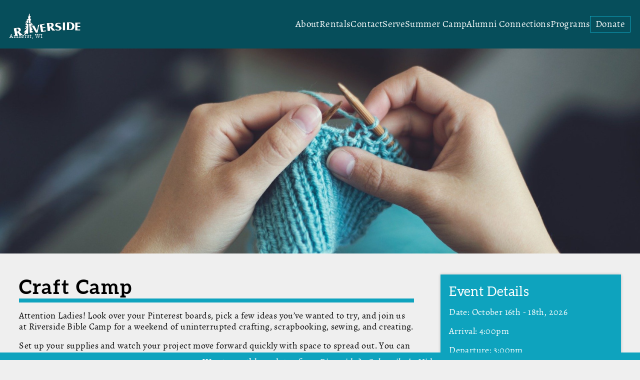

--- FILE ---
content_type: text/html; charset=UTF-8
request_url: https://www.riversidebiblecamp.org/programs/craft-camp
body_size: 4059
content:
<!DOCTYPE html>
<html>
<head>
	<meta charset="UTF-8">
<meta http-equiv="X-UA-Compatible" content="IE=edge">
<meta name="viewport" content="width=device-width,initial-scale=1,user-scalable=yes" />

<title>Craft Camp - Riverside Bible Camp</title>

<link href="https://www.riversidebiblecamp.org/assets/styles.css?v=5828" rel="stylesheet">
<script>
	(function(i,s,o,g,r,a,m){i['GoogleAnalyticsObject']=r;i[r]=i[r]||function(){
	(i[r].q=i[r].q||[]).push(arguments)},i[r].l=1*new Date();a=s.createElement(o),
	m=s.getElementsByTagName(o)[0];a.async=1;a.src=g;m.parentNode.insertBefore(a,m)
	})(window,document,'script','//www.google-analytics.com/analytics.js','ga');

	ga('create', 'UA-41848504-1', 'auto');
	ga('send', 'pageview');
</script></head>
<body>
	
	<div class="site-header">
	<a href="https://www.riversidebiblecamp.org" class="site-header-logo">
		<img src="https://www.riversidebiblecamp.org/assets/logo.png">
		<span>Amherst, WI</span>
	</a>

	<nav class="site-nav">
					<div class="site-nav-child">
				<a
					class="site-nav-child-link "
					href="https://www.riversidebiblecamp.org/about">About</a>

				
											<nav class="site-nav-grandchildren">
															<a class="site-nav-grandchild-link" href="https://www.riversidebiblecamp.org/about/our-staff">Our Staff</a>
															<a class="site-nav-grandchild-link" href="https://www.riversidebiblecamp.org/about/our-history">Our History</a>
															<a class="site-nav-grandchild-link" href="https://www.riversidebiblecamp.org/about/join-our-team">Join Our Team</a>
															<a class="site-nav-grandchild-link" href="https://www.riversidebiblecamp.org/about/map">Map</a>
													</nav>
					
							</div>
					<div class="site-nav-child">
				<a
					class="site-nav-child-link "
					href="https://www.riversidebiblecamp.org/rentals">Rentals</a>

				
											<nav class="site-nav-grandchildren">
															<a class="site-nav-grandchild-link" href="https://www.riversidebiblecamp.org/rentals/hebron-retreat-center">Hebron Retreat Center</a>
															<a class="site-nav-grandchild-link" href="https://www.riversidebiblecamp.org/rentals/haven-of-hope">Haven of Hope</a>
															<a class="site-nav-grandchild-link" href="https://www.riversidebiblecamp.org/rentals/full-camp-grounds">Full Camp Grounds</a>
													</nav>
					
							</div>
					<div class="site-nav-child">
				<a
					class="site-nav-child-link "
					href="https://www.riversidebiblecamp.org/contact">Contact</a>

				
					
							</div>
					<div class="site-nav-child">
				<a
					class="site-nav-child-link "
					href="https://www.riversidebiblecamp.org/serve">Serve</a>

				
											<nav class="site-nav-grandchildren">
															<a class="site-nav-grandchild-link" href="https://www.riversidebiblecamp.org/serve/rsi">RSI</a>
															<a class="site-nav-grandchild-link" href="https://www.riversidebiblecamp.org/serve/lift">Summer Staff (LIFT)</a>
															<a class="site-nav-grandchild-link" href="https://www.riversidebiblecamp.org/serve/volunteer">Volunteer</a>
													</nav>
					
							</div>
					<div class="site-nav-child">
				<a
					class="site-nav-child-link "
					href="https://www.riversidebiblecamp.org/summer-camp">Summer Camp</a>

				
					
							</div>
					<div class="site-nav-child">
				<a
					class="site-nav-child-link "
					href="https://www.riversidebiblecamp.org/rbc-connections">Alumni Connections</a>

				
											<nav class="site-nav-grandchildren">
															<a class="site-nav-grandchild-link" href="https://www.riversidebiblecamp.org/rbc-connections/rbcc-homecoming-camp">RBCC Homecoming Camp</a>
													</nav>
					
							</div>
					<div class="site-nav-child">
				<a
					class="site-nav-child-link "
					href="https://www.riversidebiblecamp.org/programs">Programs</a>

				
					<div class="site-nav-grandchildren programs-nav-columns">
						<nav class="programs-nav-column">
							<h2>Retreats</h2>

															<a class="site-nav-grandchild-link" href="https://www.riversidebiblecamp.org/programs/infuse">Infuse - Sr High Retreat</a>
															<a class="site-nav-grandchild-link" href="https://www.riversidebiblecamp.org/programs/ignite">Ignite - Jr High Retreat</a>
															<a class="site-nav-grandchild-link" href="https://www.riversidebiblecamp.org/programs/rsi">RSI Training Camp</a>
															<a class="site-nav-grandchild-link" href="https://www.riversidebiblecamp.org/programs/the-heart-of-the-pioneer-woman">Pioneer Women's Day</a>
															<a class="site-nav-grandchild-link" href="https://www.riversidebiblecamp.org/programs/summer-camp">Summer Camp</a>
															<a class="site-nav-grandchild-link" href="https://www.riversidebiblecamp.org/programs/trek-young-adult">TREK: Young Adult Adventure</a>
															<a class="site-nav-grandchild-link" href="https://www.riversidebiblecamp.org/programs/summer-family-camp">Summer Family Camp</a>
															<a class="site-nav-grandchild-link" href="https://www.riversidebiblecamp.org/programs/craft-camp">Craft Camp</a>
															<a class="site-nav-grandchild-link" href="https://www.riversidebiblecamp.org/programs/harvest-family-camp">Harvest Family Camp</a>
															<a class="site-nav-grandchild-link" href="https://www.riversidebiblecamp.org/programs/elevate-retreat">Elevate Young Adults Retreat</a>
													</nav>

						<nav class="programs-nav-column">
							<h2>Youth Camps</h2>

															<a
									class="site-nav-grandchild-link "
									href="https://www.riversidebiblecamp.org/programs/infuse">Infuse - Sr High Retreat</a>
															<a
									class="site-nav-grandchild-link "
									href="https://www.riversidebiblecamp.org/programs/ignite">Ignite - Jr High Retreat</a>
															<a
									class="site-nav-grandchild-link "
									href="https://www.riversidebiblecamp.org/programs/rsi">RSI Training Camp</a>
															<a
									class="site-nav-grandchild-link "
									href="https://www.riversidebiblecamp.org/programs/vbs-day-camp">VBS/Day Camp</a>
															<a
									class="site-nav-grandchild-link "
									href="https://www.riversidebiblecamp.org/programs/trek">TREK: Teen Adventure</a>
															<a
									class="site-nav-grandchild-link boxed-link"
									href="https://www.riversidebiblecamp.org/programs/summer-camp">Summer Camp</a>
													</nav>

						<nav class="programs-nav-column">
							<h2>Family Events</h2>

															<a class="site-nav-grandchild-link" href="https://www.riversidebiblecamp.org/programs/marriage-cafe">Marriage Café</a>
															<a class="site-nav-grandchild-link" href="https://www.riversidebiblecamp.org/programs/work-day">Work Day</a>
															<a class="site-nav-grandchild-link" href="https://www.riversidebiblecamp.org/programs/pancake-breakfast">Spring Open House & Pancake Breakfast</a>
															<a class="site-nav-grandchild-link" href="https://www.riversidebiblecamp.org/programs/vbs-day-camp">VBS/Day Camp</a>
															<a class="site-nav-grandchild-link" href="https://www.riversidebiblecamp.org/programs/family-fun-night">Family Fun Night</a>
															<a class="site-nav-grandchild-link" href="https://www.riversidebiblecamp.org/programs/summer-family-camp">Summer Family Camp</a>
															<a class="site-nav-grandchild-link" href="https://www.riversidebiblecamp.org/programs/harvest-family-camp">Harvest Family Camp</a>
															<a class="site-nav-grandchild-link" href="https://www.riversidebiblecamp.org/programs/lumberjack-day">Lumberjack Day</a>
															<a class="site-nav-grandchild-link" href="https://www.riversidebiblecamp.org/programs/christmas-open-house">Christmas Open House</a>
															<a class="site-nav-grandchild-link" href="https://www.riversidebiblecamp.org/programs/new-years-eve-party">New Year's Eve Party</a>
															<a class="site-nav-grandchild-link" href="https://www.riversidebiblecamp.org/programs/riverside-in-haiti">Riverside in Haiti</a>
													</nav>
					</div>

							</div>
					<div class="site-nav-child">
				<a
					class="site-nav-child-link boxed-link"
					href="https://www.riversidebiblecamp.org/donate">Donate</a>

				
											<nav class="site-nav-grandchildren">
															<a class="site-nav-grandchild-link" href="https://www.riversidebiblecamp.org/donate/philanthrocorp-information">PhilanthroCorp Partner</a>
													</nav>
					
							</div>
			</nav>
</div>
	<div class="subscribe-bar">
		Want monthly updates from Riverside?
		&nbsp;
		<a href="https://mailchi.mp/70f8d852d45b/subscribe">Subscribe!</a>
		&nbsp;
		<a href="javascript:void" id="hideSubscribeBar">Hide</a>
	</div>

	<script type="text/javascript">
		if (sessionStorage["hide-subscribe-bar"] === "yes") {
			document.getElementsByClassName("subscribe-bar")[0].style.display = "none";
		}

		document.getElementById("hideSubscribeBar").addEventListener("click", function() {
			document.getElementsByClassName("subscribe-bar")[0].style.display = "none";
			sessionStorage["hide-subscribe-bar"] = "yes";
		});
	</script>

	<button class="snipcart-checkout" style="display: none;">
		<span class="snipcart-items-count"></span>
		<svg viewBox="0 0 30 30">
			<path d="M26.953,23.576L25,6c0-1.105-0.895-2-2-2h-8H7C5.895,4,5,4.895,5,6L3.047,23.576C3.018,23.713,3,23.854,3,24  c0,1.105,0.895,2,2,2h10h10c1.105,0,2-0.895,2-2C27,23.854,26.982,23.713,26.953,23.576z M20,8.908V10c0,2.757-2.243,5-5,5  s-5-2.243-5-5V8.908C9.419,8.702,9,8.152,9,7.5C9,6.672,9.672,6,10.5,6S12,6.672,12,7.5V10c0,1.654,1.346,3,3,3s3-1.346,3-3V7.5  C18,6.672,18.672,6,19.5,6S21,6.672,21,7.5C21,8.152,20.581,8.702,20,8.908z" />
		</svg>
	</button>
	
	<img
		class="jumbotron"
		src="https://www.riversidebiblecamp.org/media/pages/programs/craft-camp/1402a4ef4b-1578351850/jumbotron-1250x250-crop.jpg"
		srcset="
			https://www.riversidebiblecamp.org/media/pages/programs/craft-camp/1402a4ef4b-1578351850/jumbotron-2500x800-crop.jpg 2500w,
			https://www.riversidebiblecamp.org/media/pages/programs/craft-camp/1402a4ef4b-1578351850/jumbotron-2000x640-crop.jpg 2000w,
			https://www.riversidebiblecamp.org/media/pages/programs/craft-camp/1402a4ef4b-1578351850/jumbotron-1500x480-crop.jpg 1500w,
			https://www.riversidebiblecamp.org/media/pages/programs/craft-camp/1402a4ef4b-1578351850/jumbotron-1000x320-crop.jpg 1000w,
			https://www.riversidebiblecamp.org/media/pages/programs/craft-camp/1402a4ef4b-1578351850/jumbotron-800x256-crop.jpg 800w,
			https://www.riversidebiblecamp.org/media/pages/programs/craft-camp/1402a4ef4b-1578351850/jumbotron-500x160-crop.jpg 500w
		"
		/>

<section class="right-sidebar">
	<article class="right-sidebar-content text-content">
		<h1>Craft Camp</h1>
		<p>Attention Ladies! Look over your Pinterest boards, pick a few ideas you’ve wanted to try, and join us at Riverside Bible Camp for a weekend of uninterrupted crafting, scrapbooking, sewing, and creating. </p>
<p>Set up your supplies and watch your project move forward quickly with space to spread out. You can craft to your heart's delight all weekend long while enjoying Riverside's peaceful environment, sweet fellowship with other women, and delicious food. </p>
<p>Perhaps you're not a crafter? The truth is, you don't even have to "craft" to attend Craft Camp. It should be called "Do What You Want Camp." Whether you want to craft, rest, or hang out with your friends, Riverside's Craft Camp is for you! </p>
<p>You will also be encouraged in your walk with the Lord as we gather together on Sunday morning for worship.</p>
<p>Just think of all that you could accomplish in a weekend of undisturbed crafting along the inspiring banks of the Tomorrow River. We look forward to seeing you for a very Pinteresting Weekend at Riverside—be sure to invite your friends!</p>
<p><em>"Blessed are those who see beautiful things in humble places where others see nothing."</em> ~ <strong>Camille Pissarro</strong></p>
<h2>Arrival &amp; Departure Information</h2>
<div class="columns"><div class="text-content"><h3>Early Arrival</h3>
<p>Thursday, check-in is from 9 to 11 a.m. Meals are on your own. If you are arriving after 11 a.m, please contact the camp office with your arrival time before Thursday.</p></div><div class="text-content"><h3>Regular Arrival</h3>
<p>Friday, check-in is from 4 to 6 p.m. Dinner will be served at 6 p.m.  If you are arriving after 6 p.m, please contact the camp office before Friday.</p></div></div>
<div class="columns"><div class="text-content"><h3>Saturday Arrival</h3>
<p>Saturday, check-in is from 8 to 9 a.m. Brunch will be served at 10:30 a.m. If you are arriving after 9 a.m, please contact the camp office before Friday.</p></div></div>	</article>

	<aside class="right-sidebar-sidebar text-content">
		<h2>Event Details</h2>
<p>Date: October 16th - 18th, 2026</p>
<p>Arrival:   4:00pm</p>
   <p>Departure: 3:00pm</p>
<h2>Registration</h2>
<p>Registration Deadline: October 13th</p>
<p><a href="https://campscui.active.com/orgs/RiversideBibleCamp?season=3557238&session=64158538">Online Registration</a></p>
<h3>Cost</h3>
<ul>
<li>$75 for Friday-Sunday</li>
<li>$55 for Saturday-Sunday</li>
<li>$55 for Friday-Saturday</li>
<li>$45 for Saturday Only</li>
<li>$10 for Early Arrival, Thursday</li>
</ul>
<h3>Other Resources</h3>
<p><a download href="https://www.riversidebiblecamp.org/media/pages/programs/craft-camp/fd313c13a8-1692906553/early-arrival-information-craftcamp.doc">Early Arrival Information</a><br />
<a download href="https://www.riversidebiblecamp.org/media/pages/programs/craft-camp/bcc6a3b089-1692906553/overnight-accommodations-craftcamp.doc">Overnight Accommodations</a></p>	</aside>
</section>

	<footer class="site-footer">
		<div class="site-footer-content">
			<section class="text-content">
				<h2>Contact Info</h2>
<address>
6355 County Road DD
<br>Amherst, WI 54406
</address>
<p>Phone: <a href="tel:7158243198">715.824.3198</a></p>
<p>Email: <a href="mailto:&#x6f;&#102;&#102;&#x69;&#x63;&#101;&#x40;&#114;&#x69;&#x76;&#101;&#x72;&#x73;&#105;&#x64;&#101;&#98;&#105;&#98;&#108;&#101;&#x63;&#97;&#109;&#x70;&#46;&#x6f;&#x72;&#103;">&#111;&#102;&#102;&#105;&#99;&#x65;&#x40;&#x72;&#x69;&#x76;&#101;&#x72;&#x73;&#105;&#100;&#x65;&#98;&#105;&#98;&#108;&#101;&#99;&#97;&#x6d;&#112;&#46;&#x6f;&#x72;&#x67;</a></p>
<p><a href="https://mailchi.mp/70f8d852d45b/subscribe">Sign up for periodic updates</a></p>			</section>

			<section class="text-content">
				<h2>More Info</h2>
<p><a href="https://www.riversidebiblecamp.org/map">Map</a></p>
<p><a href="https://www.riversidebiblecamp.org/donate">Donate to Riverside</a></p>
<p><a href="https://riversidebiblecamp.org/serve">Volunteer</a></p>
<p><a href="https://www.facebook.com/riversidebiblecamp.org">Facebook</a></p>
<p><a href="https://www.instagram.com/riversidebiblecamp/">Instagram</a></p>			</section>

			<section class="text-content">
				<h2>Upcoming Programs</h2>

				
									<p><a href="https://www.riversidebiblecamp.org/programs/infuse">Infuse - Sr High Retreat</a></p>
									<p><a href="https://www.riversidebiblecamp.org/programs/ignite">Ignite - Jr High Retreat</a></p>
									<p><a href="https://www.riversidebiblecamp.org/programs/the-heart-of-the-pioneer-woman">Pioneer Women's Day</a></p>
									<p><a href="https://www.riversidebiblecamp.org/programs/rsi">RSI Training Camp</a></p>
									<p><a href="https://www.riversidebiblecamp.org/programs/work-day">Work Day</a></p>
							</section>
		</div>

		<div class="site-footer-colophone">
			<p>&copy; Riverside Bible Camp</p>
			<a href="https://www.riversidebiblecamp.org/panel">Login</a>
		</div>
	</footer>

	<script>
		document.querySelectorAll(".slideshow img").forEach(function(slide) {
			slide.addEventListener("click", function() {
				slide.classList.toggle("expanded-image");
				slide.sizes = "";

				if (slide.parentElement.querySelector(".expanded-image") === null) {
					slide.parentElement.classList.remove("has-expanded-image");
				} else {
					slide.parentElement.classList.add("has-expanded-image");
				}
			});
		});
	</script>
</body>
</html>

--- FILE ---
content_type: text/css
request_url: https://www.riversidebiblecamp.org/assets/styles.css?v=5828
body_size: 4532
content:
@font-face {
	font-family: 'Alegreya';
	src:
		url('fonts/alegreya-regular.woff2') format('woff2'),
		url('fonts/alegreya-regular.woff') format('woff');
}

@font-face {
	font-family: 'Alegreya';
	font-weight: bold;
	src:
		url('fonts/alegreya-bold.woff2') format('woff2'),
		url('fonts/alegreya-bold.woff') format('woff');
}

@font-face {
	font-family: 'Alegreya';
	font-style: italic;
	src:
		url('fonts/alegreya-italic.woff2') format('woff2'),
		url('fonts/alegreya-italic.woff') format('woff');
}

@font-face {
	font-family: 'Alegreya';
	font-style: italic;
	font-weight: bold;
	src:
		url('fonts/alegreya-bold-italic.woff2') format('woff2'),
		url('fonts/alegreya-bold-italic.woff') format('woff');
}

@font-face {
	font-family: 'Aleo';
	src: url('fonts/Aleo-Regular-webfont.woff') format('woff');
}

@font-face {
	font-family: 'Aleo';
	font-weight: bold;
	src: url('fonts/Aleo-Bold-webfont.woff') format('woff');
}

/*
@font-face {
	font-family: 'Aleo';
	font-style: italic;
	src: url('fonts/Aleo-Italic-webfont.woff') format('woff');
}

@font-face {
	font-family: 'Aleo';
	font-weight: bold;
	font-style: italic;
	src: url('fonts/Aleo-BoldItalic-webfont.woff') format('woff');
}
*/



/*
Reset (Not a normalize. I don't like normalize, it gives me too much stuff that I don't want.)
*/
html, body, div, span, applet, object, iframe,
h1, h2, h3, h4, h5, h6, p, blockquote, pre,
a, abbr, acronym, address, big, cite, code,
del, dfn, em, img, ins, kbd, q, s, samp,
small, strike, strong, sub, sup, tt, var,
b, u, i, center,
dl, dt, dd, ol, ul, li,
fieldset, form, label, legend,
table, caption, tbody, tfoot, thead, tr, th, td,
article, aside, canvas, details, embed,
figure, figcaption, footer, header, hgroup,
menu, nav, output, ruby, section, summary,
time, mark, audio, video {
	margin: 0;
	padding: 0;
	border: 0;
	font-size: 100%;
	font: inherit;
	vertical-align: baseline;
}
article, aside, details, figcaption, figure,
footer, header, hgroup, menu, nav, section {
	display: block;
}
body {
	line-height: 1;
}
ol, ul {
	list-style: none;
}
blockquote, q {
	quotes: none;
}
blockquote:before, blockquote:after,
q:before, q:after {
	content: '';
	content: none;
}
table {
	border-collapse: collapse;
	border-spacing: 0;
}
*, *::before, *::after {
	box-sizing: border-box;
}
input,select,textarea {
	font-family: inherit;
}






/* Root Styles */

body {
	font-family: Alegreya, sans-serif;
	letter-spacing: 0.02em;
	background-color: #efefef;
	font-size: 1.2em;
}

:root {
	--primary-color: hsl(189.1, 86.8%, 19%);
	--secondary-color: hsl(189.2, 86.3%, 40%);
}




/*
Site Banner
*/

#site-banner {
	background-color: hsl(45, 80%, 50%);
	padding: 0.5em;

	display: grid;
	grid-template-columns: 1fr auto 1fr;
	align-items: center;
}

#site-banner *:nth-child(1) { grid-column: 2; }
#site-banner *:nth-child(2) { grid-column: 3; justify-self: end; }

#site-banner-hide {
	font-size: 0.8em;
	color: hsl(45, 100%, 9%);
	border: solid thin black;
	padding: 0.2em 0.4em;
	transition: background-color 0.2s;
	cursor: pointer;
	user-select: none;
}

#site-banner-hide:hover {
	background-color: black;
	color: hsl(45, 80%, 50%);
	transition: none;
}

#site-banner a {
	color: hsl(200, 50%, 30%);
	text-underline-offset: 3px;
}



/*
Site Header
*/

.site-header {
	background-color: hsl(189.1, 86.8%, 19%);
	display: flex;
	align-items: center;
	position: relative;
	padding: 1em;
}

.site-header-logo {
	margin-right: auto;
	display: flex;
	flex-direction: column;
	text-decoration: none;
}

.site-header-logo span {
	font-size: 0.65em;
	color: white;
	align-self: end;
	margin-top: -0.85em;
	margin-right: 0.4em;
}

.site-header-logo img {
	height: 3em;
}



.site-nav {
	display: flex;
	flex-wrap: wrap;
	justify-content: end;
	gap: 1em;
}

.site-nav a {
	color: white;
	text-decoration: none;
}

.site-nav-child {
	display: flex;
	align-items: center;
	justify-content: flex-end;
}

.site-nav-child-link {
	position: relative;
}

.site-nav-child-link::after {
	content: "";
	background-color: hsl(189.2, 86.3%, 40%);
	height: 0.2em;
	width: 100%;
	position: absolute;
	left: 0;
	top: 100%;
	transition: transform 0.15s;
	transform: scaleY(0);
}

.site-nav-child-link:hover::after {
	transform: none;
}

.site-nav-grandchildren {
	position: absolute;
	padding: 0.5em;
	top: 100%;
	background-color: hsl(189.1, 86.8%, 19%);
	z-index: 1000;
	flex-direction: column;
	display: flex;
	visibility: hidden;
	transform: translateY(-1em);
	opacity: 0;
	transition: transform 0.15s, opacity 0.15s, visibility 0.15s;
	transition-delay: 0.15s;
}

@media (min-width: 1050px) {
	.site-nav-child:hover .site-nav-grandchildren,
	.site-nav-grandchildren:hover {
		transition-delay: 0s;
		visibility: visible;
		opacity: 1;
		transform: none;
	}
}

.site-nav-grandchild-link {
	position: relative;
	transition: transform 0.15s;
	white-space: nowrap;
}

.site-nav-grandchild-link + .site-nav-grandchild-link {
	margin-top: 0.5em;
}

.site-nav-grandchild-link:hover {
	transform: translateX(0.2em);
}

.site-nav-grandchild-link::before {
	content: "";
	background-color: hsl(189.2, 86.3%, 40%);
	height: 100%;
	width: 0.2em;
	position: absolute;
	left: -0.5em;
	top: 0;
	transform: scaleX(0);
	transition: transform 0.15s;
}

.site-nav-grandchild-link:hover::before {
	transform: none;
}



/*
The program navigation is a special case because it has a three column layout.
*/
.programs-nav-columns {
	display: flex;
	flex-direction: row;
	padding: 0.25em;
	padding-top: 0;
}

.programs-nav-column {
	padding: 0.5em 0.75em;
}

.programs-nav-column > * {
	display: block;
}

.programs-nav-column > h2 {
	font-weight: bold;
	color: white;
	font-size: 1.2em;
	margin-bottom: 0.5em;
	letter-spacing: 0.075em;
}

.boxed-link {
	border: solid 1px hsl(189.2, 86.3%, 40%);
	display: inline-block;
	padding: 0.3em 0.5em;
	transition: background-color 0.2s;
}

.boxed-link:hover {
	transform: none;
	background-color: hsl(189.2, 86.3%, 40%);
}
.boxed-link::before,
.boxed-link::after {
	content: none;
}



@media (max-width: 600px) {
	.site-header {
		display: flex;
		flex-direction: column;
		gap: 0.5em;
		padding: 1em;
		padding-top: 0.5em;
	}

	.site-header-logo {
		display: block;
		text-align: center;
		margin: 0;
	}

	.site-nav {
		margin-left: 0;
		justify-content: center;
	}
}






/*
Site Footer
*/
.site-footer {
	border-top: solid 10px hsl(189.2, 86.3%, 40%);
	background-color: #121213;
	color: white;
	padding: 1em;
	padding-bottom: 0.5em;
	padding-top: 2.5em;
}

.site-footer a {
	color: hsl(200, 50%, 50%);
	text-decoration: none;
}

.site-footer a:hover {
	text-decoration: underline;
}

.site-footer-content {
	display: flex;
	justify-content: space-around;
}

.site-footer-colophone {
	display: flex;
	justify-content: space-between;
	margin-top: 3em;
}

.site-footer .text-content > * + * {
	margin-top: 0.25em;
}

@media (max-width: 800px) {
	.site-footer-content {
		display: block;
		text-align: center;
	}

	.site-footer-content > * + * {
		margin-top: 4em;
	}
}




/*
Subscribe Bar
*/
.subscribe-bar {
	position: fixed;
	bottom: 0;
	left: 0;
	right: 0;
	text-align: center;
	background-color: hsl(189.2, 86.3%, 40%);
	padding-top: 0.3em;
	padding-bottom: 0.5em;
	line-height: 1.5em;
	color: white;
	z-index: 100;

	transform: translateY(100%);
	animation: subscribe-bar-animation 3s forwards;
}

@keyframes subscribe-bar-animation {
	0% { transform: translateY(100%); }
	80% { transform: translateY(100%); }
	100% { transform: none; }
}

.subscribe-bar a {
	color: white;
}







/*
Text Content

The text content uses an anchored-styles technique where it specifically targets
only those elements that are direct descendants of the .text-content. This allows
the website to embed any type of elements in line with the text, but makes some of
the selectors more complicated. If I were to do this again I think I would just not
allow embedding like that to simplify the styles.

Inline elements such as a, em or strong need to be targeted as descendants of block
level elements that are themselves contained within the text element. Like this:

	.text-content > p em {
		font-style: italic;
	}
*/

.text-content {
	font-size: 1.1rem;
}

.text-content > h1,
.text-content > h2,
.text-content > h3,
.text-content > h4,
.text-content > h5,
.text-content > h6 {
	font-family: Aleo;
	clear: both;
	line-height: 1.2em;
}

.text-content > h1 {
	font-size: 2.3em;
	font-weight: bold;
	letter-spacing: 0.05em;
	border-bottom: solid 8px hsl(189.2, 86.3%, 40%);
}

.text-content h2 {
	font-size: 1.5em;
}

.text-content > :is(ol, ul) > li > p strong,
.text-content > p strong {
	font-weight: bold;
	letter-spacing: 0.07em;
}

.text-content > p em {
	font-style: italic;
}

.text-content > p,
.text-content > ul li,
.text-content > ol li {
	line-height: 1.3em;
}

.text-content > ul,
.text-content > ul ul,
.text-content > ol ul {
	list-style: disc;
	list-style-position: outside;
	margin-left: 1em;
}

.text-content > ol,
.text-content > ol ol,
.text-content > ul ol {
	list-style: decimal;
	list-style-position: outside;
	margin-left: 1em;
}

.text-content > .byline {
	font-style: italic;
	font-family: Alegreya;
	display: block;
}

.text-content > :is(h1, h2, h3, h4, h5, h6) .heading-banner {
	display: inline-block;
	font-size: 1rem;
	background-color: var(--secondary-color);
	color: white;
	padding-left: 0.75rem;
	padding-right: 0.25rem;
	transform: translateY(-0.25rem);
	text-decoration-color: rgba(255, 255, 255, 0.4);
	break-inside: avoid;
	position: relative;
	margin-left: 0.5rem;
}

.text-content > :is(h1, h2, h3, h4, h5, h6) .heading-banner svg {
	position: absolute;
	left: 100%;
	top: 0;
	height: 100%;
	fill: var(--secondary-color);
}

.text-content > h1 + .byline {
	margin-top: 0;
	background-color: hsl(189.2, 86.3%, 40%);
	padding: 0.3em 0.5em;
	padding-top: 0;
	display: inline-block;
	color: white;
	font-size: 1.3em;
}

.text-content > figure {
	margin-left: auto;
	margin-right: auto;
	display: table;
	border-collapse: collapse;
}

.text-content > figure > a,
.text-content > figure > img {
	display: table-cell;
	border: solid 8px var(--primary-color);
}

.text-content > figure > a > img {
	display: block;
	max-width: 100%;
}

.text-content > figure > figcaption {
	background-color: var(--primary-color);
	display: table-caption;
	caption-side: bottom;
	color: white;
	padding: 0.5em;
	padding-top: 0.4em;
	line-height: 1.2em;
	text-align: center;
	margin-top: -12px;
}

.text-content > p a:not(.button),
.text-content > ul a:not(.button),
.text-content > ol a:not(.button) {
	color: hsl(200, 50%, 50%);
}

.text-content iframe {
	width: 100%;
}



/* Spacing Rules */

.text-content > * + * {
	margin-top: 1rem;
}

.text-content > * + h1,
.text-content > * + h2,
.text-content > * + h3,
.text-content > * + h4,
.text-content > * + h5,
.text-content > * + h6 {
	margin-top: 3rem;
}

.text-content > :is(h2, h3, h4, h5, h6) + *:not(:is(ul, ol)) {
	margin-top: 0.4rem;
}

.text-content > :is(h2, h3, h4, h5, h6) + :is(.align-left, .align-right) {
	margin-top: 0.75rem;
}

.text-content > :is(h2, h3, h4, h5, h6) + :is(.align-left, .align-right) + * {
	margin-top: 0.4rem;
}


.text-content > h2 + .byline {
	margin-top: 0.15rem;
}

.text-content > ul > * + *,
.text-content > ol > * + *,
.text-content > ul ul > * + *,
.text-content > ul ol > * + *,
.text-content > ol ul > * + *,
.text-content > ol ol > * + * {
	margin-top: 0.5rem;
}




/* Slideshow */
.slideshow.has-expanded-image::before {
	content: "";
	background-color: rgba(0, 0, 0, 0.7);
	position: fixed;
	top: 0;
	left: 0;
	right: 0;
	bottom: 0;
}

.slideshow.has-expanded-image::after {
	content: "";
	position: fixed;
	top: 50%;
	left: 50%;
	border: solid 5px hsl(189.2, 86.3%, 40%);
	width: 2rem;
	height: 2rem;
	animation: loading-indicator 2s infinite linear;
}

@keyframes loading-indicator {
	0% { transform: translate(-50%, -50%); }
	100% { transform: translate(-50%, -50%) rotate(360deg); }
}

.slideshow img {
	cursor: pointer;
	width: 300px;
}

.slideshow .expanded-image {
	position: fixed;
	max-width: 100%;
	max-height: 100%;
	width: auto;
	height: auto;
	margin: 0;
	left: 50%;
	top: 50%;
	transform: translate(-50%, -50%);
	z-index: 101;
	animation: slide-animation 0.2s forwards ease-out;
}

@keyframes slide-animation {
	0% { opacity: 0.1; transform: translate(-50%, -50%) scale(0.95);}
	100% { opacity: 1; transform: translate(-50%, -50%); }
}



.slideshow-horizontal {
	white-space: nowrap;
	font-size: 0;
	overflow-x: scroll;
}

.slideshow-horizontal img {
	max-width: 70%;
	max-height: 80vh;
	display: inline;
}

.slideshow-horizontal img + img {
	margin-left: 1rem;
}







/****************************/
/* Layouts */
/****************************/

/* Jumbotron Image */

.jumbotron {
	width: 100%;
}


/* Jumbotron Card */

.jumbotron-card-wrapper {
	position: relative;
	display: flex;
	flex-direction: column;
}

.jumbotron-card {
	display: flex;
	flex-direction: column;
	gap: 0.75em;

	position: absolute;
	top: 50%;
	left: 50%;
	transform: translate(-50%, -50%);

	background-color: hsl(189.1, 86.8%, 19%);
	border-radius: 6px;
	box-shadow: 0 0 12px rgba(0, 0, 0, 0.8);
	padding: 1em 2em;
	padding-bottom: 1.4em;
	color: white;
}

@supports (backdrop-filter: blur(2px)) {
	.jumbotron-card {
		background-color: hsla(189.1, 86.8%, 18%, 0.7);
		backdrop-filter: blur(8px);
	}
}

.jumbotron-card > h1 {
	font-size: max(1.4em, min(2em, calc(3vw * 1.5)));
	text-align: center;
}

.jumbotron-card > p:last-child {
	margin-top: 0.15em;
}

.jumbotron-card-form {
	display: flex;
	flex-direction: column;
}

.jumbotron-card-form .input-with-badge,
.jumbotron-card-form select,
.jumbotron-card-form .columns {
	margin-top: 1.5em;
}

.jumbotron-card-form select,
.jumbotron-card-form input {
	background: none;
	border: solid 1px hsl(189.2, 86.3%, 40%);
	color: inherit;
	width: 100%;
	padding: 0.5em;
	font-size: 0.8em;
}

.jumbotron-card-form select option {
	background-color: white;
	color: black;
}

.jumbotron-card-form select option:disabled {
	color: grey;
}

@media (max-width: 900px) {
	.jumbotron-card {
		position: unset;
		transform: none;
		background-color: var(--primary-color);
		backdrop-filter: none;
		box-shadow: none;
		border-radius: 0;
	}
}



/* Full Width */

.full-width {
	max-width: 1100px;
	min-height: 70vh;
	margin: 2em auto;
	padding: 0 2em;
}



/* Right Sidebar */

.right-sidebar {
	max-width: 1600px;
	min-height: 70vh;
	padding: 0 2em;
	display: flex;
	align-items: flex-start;
	margin: 2em auto;
}

.right-sidebar-content {
	flex-grow: 1;
}

.right-sidebar-sidebar {
	margin-left: 3em;
	box-shadow: 0 0 6px rgba(0, 0, 0, 0.2);
	background-color: hsl(189.2, 86.3%, 40%);
	padding: 1em;
	color: white;
	width: 30%;
	flex-shrink: 0;
}

.right-sidebar-sidebar.text-content > :is(p, ul, ol) a {
	color: hsl(200, 80%, 85%);
}

.right-sidebar-sidebar button {
	background-color: hsl(189.1, 86.8%, 19%);
}


@media (max-width: 950px) {
	.right-sidebar {
		display: block;
	}

	.right-sidebar-sidebar {
		margin: 2.5em 0;
		width: 100%;
	}
}



/* Columns */

.columns {
	display: flex;
}

.columns > * {
	width: 100%;
}

.columns > * + * {
	margin-left: 4em;
}

@media (max-width: 900px) {
	.columns {
		display: block;
	}

	.columns > * {
		display: block;
	}

	.columns > * + * {
		margin-left: 0;
		margin-top: 2em;
	}
}



/*
Buttons

Unlike all of the other styles on the website, this styling
is universal. I'd change this, but it's just easier not to right now.

Update: Predictably, this caused problems. These styles are now no longer global.
*/

.button {
	border: none;
	background-color: hsl(189.2, 86.3%, 40%);
	color: white;
	font-size: 0.9em;
	box-shadow: 0 3px 4px -3px rgba(0, 0, 0, 0.6);
	padding: 0.34em 1em;
	font-family: Aleo;
	vertical-align: bottom;
	cursor: pointer;
}

a.button {
	text-decoration: none;
}


.snipcart-checkout {
	position: fixed;
	right: 0;
	top: 10vh;
	background-color: hsl(189.2, 86.3%, 40%);
	border: none;
	color: white;
	font-family: Aleo;
	font-size: 0.9em;
	padding: 0.25em 0.4em;
	border-radius: 4px 0 0 4px;
	justify-content: center;
	align-items: center;
}

.snipcart-checkout span:not(:empty) {
	margin-right: 0.25em;
}

.snipcart-checkout svg {
	width: 2em;
	fill: white;
	cursor: pointer;
}

/* Inputs with Badges */

.input-with-badge {
	width: 100%;
	display: inline-flex;
	align-items: stretch;
	position: relative;
}

.input-with-badge span {
	padding: 0.1em 0.25em;
	display: flex;
	align-items: center;
	font-size: 1em;
	border: solid 1px hsl(189.2, 86.3%, 40%);
	border-right: none;
}

.input-with-badge input {
	border-left: none;
}




/*
Forms

The form class also styles input elements and labels that are contained in it.
*/

.form > * {
	display: block;
}

.form > * + label {
	margin-top: 1em;
}

.form > * + .cf-turnstile {
	margin-top: 1em;
}

.form > label {
	margin-bottom: 0.2em;
	font-style: italic;
	font-family: Alegreya;
	color: #666;
}

.form select {
	width: 100%;
	padding: 0.5em 0.6em;
	border: solid 1px #aaa;
	font-size: 0.8em;
}

.form input,
.form textarea {
	width: 100%;
	width: 100%;
	padding: 0.5em 0.6em;
	border: solid 1px #aaa;
	font-size: 0.8em;
}

.form button {
	margin-top: 1em;
	padding: 0.5em 0.75em;
	letter-spacing: 0.05em;
}

.uniform-errors {
	background-color: hsl(0, 50%, 50%);
	color: white;
	padding: 0.5em 0.6em;
	display: flex;
	flex-direction: column;
	gap: 0.5em;
}


/* Utility */

/* Screen reader only class thanks to bootstrap */
.sr-only {
	position: absolute;
	width: 1px;
	height: 1px;
	margin: -1px;
	padding: 0;
	overflow: hidden;
	clip: rect(0,0,0,0);
	border: 0;
}

figure.align-left {
	float: left;
	margin-right: 1em;
	margin-bottom: 1em;
	width: 30%;
}

figure.align-left img {
	width: 100%;
}

figure.align-right {
	float: right;
	margin-left: 1em;
	margin-bottom: 1em;
	width: 30%;
}

figure.align-right img {
	width: 100%;
}


/* Vendor */

.uniform__potty {
	position: absolute;
	left: -9999px;
}

[data-simple-slider] {
	padding-bottom: 60%;
}

[data-simple-slider] img {
	width: 100%;
}



--- FILE ---
content_type: text/plain
request_url: https://www.google-analytics.com/j/collect?v=1&_v=j102&a=452159216&t=pageview&_s=1&dl=https%3A%2F%2Fwww.riversidebiblecamp.org%2Fprograms%2Fcraft-camp&ul=en-us%40posix&dt=Craft%20Camp%20-%20Riverside%20Bible%20Camp&sr=1280x720&vp=1280x720&_u=IEBAAEABAAAAACAAI~&jid=1667237249&gjid=1581075023&cid=1381919375.1769119226&tid=UA-41848504-1&_gid=815322015.1769119226&_r=1&_slc=1&z=1548981042
body_size: -453
content:
2,cG-DHYCB8MTEF